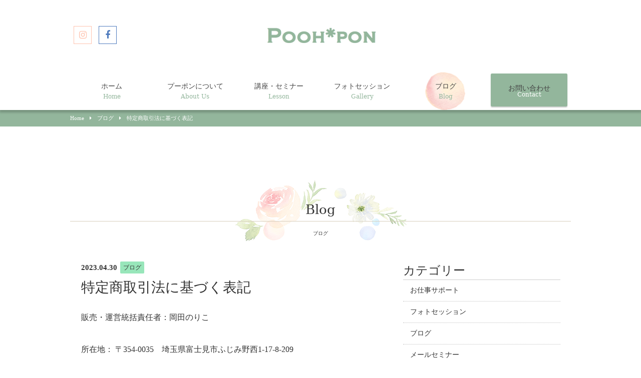

--- FILE ---
content_type: text/html; charset=UTF-8
request_url: https://poohpon2.com/688-2/
body_size: 8526
content:
<!DOCTYPE html>
<html dir="ltr" lang="ja">
<head>
<meta charset="UTF-8">
	<meta name="viewport" content="width=1050">
	<meta name="format-detection" content="telephone=no">



<link rel="shortcut icon" href="https://poohpon2.com/wp-content/themes/027/favicon.png" />
<link rel="stylesheet" href="https://poohpon2.com/wp-content/themes/027/style.css" media="all">
<link href="https://fonts.google.com/specimen/Josefin+Slab" rel="stylesheet">
<link rel="stylesheet" href="https://maxcdn.bootstrapcdn.com/font-awesome/4.7.0/css/font-awesome.min.css">
<!--[if lt IE 9]>
<script src="https://poohpon2.com/wp-content/themes/027/js/html5.js"></script>
<script src="https://poohpon2.com/wp-content/themes/027/js/css3-mediaqueries.js"></script>
<![endif]-->
<script src="https://poohpon2.com/wp-content/themes/027/js/jquery.min.js"></script>
<script src="https://poohpon2.com/wp-content/themes/027/js/slick.min.js"></script>
<script src="https://poohpon2.com/wp-content/themes/027/js/iscroll.js"></script>
<script src="https://poohpon2.com/wp-content/themes/027/js/script.js"></script>
	<style>img:is([sizes="auto" i], [sizes^="auto," i]) { contain-intrinsic-size: 3000px 1500px }</style>
	
		<!-- All in One SEO 4.9.0 - aioseo.com -->
		<title>特定商取引法に基づく表記 | Pooh*pon（プーポン）</title>
	<meta name="robots" content="max-snippet:-1, max-image-preview:large, max-video-preview:-1" />
	<meta name="author" content="poohpon"/>
	<link rel="canonical" href="https://poohpon2.com/688-2/" />
	<meta name="generator" content="All in One SEO (AIOSEO) 4.9.0" />
		<meta property="og:locale" content="ja_JP" />
		<meta property="og:site_name" content="Pooh*pon（プーポン）" />
		<meta property="og:type" content="article" />
		<meta property="og:title" content="特定商取引法に基づく表記 | Pooh*pon（プーポン）" />
		<meta property="og:url" content="https://poohpon2.com/688-2/" />
		<meta property="og:image" content="https://poohpon2.com/wp-content/uploads/2019/02/0019_original.jpg" />
		<meta property="og:image:secure_url" content="https://poohpon2.com/wp-content/uploads/2019/02/0019_original.jpg" />
		<meta property="og:image:width" content="6936" />
		<meta property="og:image:height" content="4629" />
		<meta property="article:published_time" content="2023-04-30T10:20:40+00:00" />
		<meta property="article:modified_time" content="2023-04-30T12:26:04+00:00" />
		<meta name="twitter:card" content="summary" />
		<meta name="twitter:title" content="特定商取引法に基づく表記 | Pooh*pon（プーポン）" />
		<meta name="twitter:image" content="https://poohpon2.com/wp-content/uploads/2019/02/0019_original.jpg" />
		<script type="application/ld+json" class="aioseo-schema">
			{"@context":"https:\/\/schema.org","@graph":[{"@type":"Article","@id":"https:\/\/poohpon2.com\/688-2\/#article","name":"\u7279\u5b9a\u5546\u53d6\u5f15\u6cd5\u306b\u57fa\u3065\u304f\u8868\u8a18 | Pooh*pon\uff08\u30d7\u30fc\u30dd\u30f3\uff09","headline":"\u7279\u5b9a\u5546\u53d6\u5f15\u6cd5\u306b\u57fa\u3065\u304f\u8868\u8a18","author":{"@id":"https:\/\/poohpon2.com\/author\/poohpon\/#author"},"publisher":{"@id":"https:\/\/poohpon2.com\/#organization"},"datePublished":"2023-04-30T19:20:40+09:00","dateModified":"2023-04-30T21:26:04+09:00","inLanguage":"ja","mainEntityOfPage":{"@id":"https:\/\/poohpon2.com\/688-2\/#webpage"},"isPartOf":{"@id":"https:\/\/poohpon2.com\/688-2\/#webpage"},"articleSection":"\u30d6\u30ed\u30b0"},{"@type":"BreadcrumbList","@id":"https:\/\/poohpon2.com\/688-2\/#breadcrumblist","itemListElement":[{"@type":"ListItem","@id":"https:\/\/poohpon2.com#listItem","position":1,"name":"\u30db\u30fc\u30e0","item":"https:\/\/poohpon2.com","nextItem":{"@type":"ListItem","@id":"https:\/\/poohpon2.com\/category\/blog\/#listItem","name":"\u30d6\u30ed\u30b0"}},{"@type":"ListItem","@id":"https:\/\/poohpon2.com\/category\/blog\/#listItem","position":2,"name":"\u30d6\u30ed\u30b0","item":"https:\/\/poohpon2.com\/category\/blog\/","nextItem":{"@type":"ListItem","@id":"https:\/\/poohpon2.com\/688-2\/#listItem","name":"\u7279\u5b9a\u5546\u53d6\u5f15\u6cd5\u306b\u57fa\u3065\u304f\u8868\u8a18"},"previousItem":{"@type":"ListItem","@id":"https:\/\/poohpon2.com#listItem","name":"\u30db\u30fc\u30e0"}},{"@type":"ListItem","@id":"https:\/\/poohpon2.com\/688-2\/#listItem","position":3,"name":"\u7279\u5b9a\u5546\u53d6\u5f15\u6cd5\u306b\u57fa\u3065\u304f\u8868\u8a18","previousItem":{"@type":"ListItem","@id":"https:\/\/poohpon2.com\/category\/blog\/#listItem","name":"\u30d6\u30ed\u30b0"}}]},{"@type":"Organization","@id":"https:\/\/poohpon2.com\/#organization","name":"Pooh*pon\uff08\u30d7\u30fc\u30dd\u30f3\uff09","url":"https:\/\/poohpon2.com\/"},{"@type":"Person","@id":"https:\/\/poohpon2.com\/author\/poohpon\/#author","url":"https:\/\/poohpon2.com\/author\/poohpon\/","name":"poohpon","image":{"@type":"ImageObject","@id":"https:\/\/poohpon2.com\/688-2\/#authorImage","url":"https:\/\/secure.gravatar.com\/avatar\/51196ba2fccb3b450480535d28907bf27e4320d483078c3fd52addbee0434341?s=96&d=mm&r=g","width":96,"height":96,"caption":"poohpon"}},{"@type":"WebPage","@id":"https:\/\/poohpon2.com\/688-2\/#webpage","url":"https:\/\/poohpon2.com\/688-2\/","name":"\u7279\u5b9a\u5546\u53d6\u5f15\u6cd5\u306b\u57fa\u3065\u304f\u8868\u8a18 | Pooh*pon\uff08\u30d7\u30fc\u30dd\u30f3\uff09","inLanguage":"ja","isPartOf":{"@id":"https:\/\/poohpon2.com\/#website"},"breadcrumb":{"@id":"https:\/\/poohpon2.com\/688-2\/#breadcrumblist"},"author":{"@id":"https:\/\/poohpon2.com\/author\/poohpon\/#author"},"creator":{"@id":"https:\/\/poohpon2.com\/author\/poohpon\/#author"},"datePublished":"2023-04-30T19:20:40+09:00","dateModified":"2023-04-30T21:26:04+09:00"},{"@type":"WebSite","@id":"https:\/\/poohpon2.com\/#website","url":"https:\/\/poohpon2.com\/","name":"Pooh*pon\uff08\u30d7\u30fc\u30dd\u30f3\uff09","inLanguage":"ja","publisher":{"@id":"https:\/\/poohpon2.com\/#organization"}}]}
		</script>
		<!-- All in One SEO -->

<link rel='stylesheet' id='sbi_styles-css' href='https://poohpon2.com/wp-content/plugins/instagram-feed/css/sbi-styles.min.css?ver=6.10.0' type='text/css' media='all' />
<link rel='stylesheet' id='wp-block-library-css' href='https://poohpon2.com/wp-includes/css/dist/block-library/style.min.css?ver=6.8.3' type='text/css' media='all' />
<style id='classic-theme-styles-inline-css' type='text/css'>
/*! This file is auto-generated */
.wp-block-button__link{color:#fff;background-color:#32373c;border-radius:9999px;box-shadow:none;text-decoration:none;padding:calc(.667em + 2px) calc(1.333em + 2px);font-size:1.125em}.wp-block-file__button{background:#32373c;color:#fff;text-decoration:none}
</style>
<link rel='stylesheet' id='aioseo/css/src/vue/standalone/blocks/table-of-contents/global.scss-css' href='https://poohpon2.com/wp-content/plugins/all-in-one-seo-pack/dist/Lite/assets/css/table-of-contents/global.e90f6d47.css?ver=4.9.0' type='text/css' media='all' />
<style id='global-styles-inline-css' type='text/css'>
:root{--wp--preset--aspect-ratio--square: 1;--wp--preset--aspect-ratio--4-3: 4/3;--wp--preset--aspect-ratio--3-4: 3/4;--wp--preset--aspect-ratio--3-2: 3/2;--wp--preset--aspect-ratio--2-3: 2/3;--wp--preset--aspect-ratio--16-9: 16/9;--wp--preset--aspect-ratio--9-16: 9/16;--wp--preset--color--black: #000000;--wp--preset--color--cyan-bluish-gray: #abb8c3;--wp--preset--color--white: #ffffff;--wp--preset--color--pale-pink: #f78da7;--wp--preset--color--vivid-red: #cf2e2e;--wp--preset--color--luminous-vivid-orange: #ff6900;--wp--preset--color--luminous-vivid-amber: #fcb900;--wp--preset--color--light-green-cyan: #7bdcb5;--wp--preset--color--vivid-green-cyan: #00d084;--wp--preset--color--pale-cyan-blue: #8ed1fc;--wp--preset--color--vivid-cyan-blue: #0693e3;--wp--preset--color--vivid-purple: #9b51e0;--wp--preset--gradient--vivid-cyan-blue-to-vivid-purple: linear-gradient(135deg,rgba(6,147,227,1) 0%,rgb(155,81,224) 100%);--wp--preset--gradient--light-green-cyan-to-vivid-green-cyan: linear-gradient(135deg,rgb(122,220,180) 0%,rgb(0,208,130) 100%);--wp--preset--gradient--luminous-vivid-amber-to-luminous-vivid-orange: linear-gradient(135deg,rgba(252,185,0,1) 0%,rgba(255,105,0,1) 100%);--wp--preset--gradient--luminous-vivid-orange-to-vivid-red: linear-gradient(135deg,rgba(255,105,0,1) 0%,rgb(207,46,46) 100%);--wp--preset--gradient--very-light-gray-to-cyan-bluish-gray: linear-gradient(135deg,rgb(238,238,238) 0%,rgb(169,184,195) 100%);--wp--preset--gradient--cool-to-warm-spectrum: linear-gradient(135deg,rgb(74,234,220) 0%,rgb(151,120,209) 20%,rgb(207,42,186) 40%,rgb(238,44,130) 60%,rgb(251,105,98) 80%,rgb(254,248,76) 100%);--wp--preset--gradient--blush-light-purple: linear-gradient(135deg,rgb(255,206,236) 0%,rgb(152,150,240) 100%);--wp--preset--gradient--blush-bordeaux: linear-gradient(135deg,rgb(254,205,165) 0%,rgb(254,45,45) 50%,rgb(107,0,62) 100%);--wp--preset--gradient--luminous-dusk: linear-gradient(135deg,rgb(255,203,112) 0%,rgb(199,81,192) 50%,rgb(65,88,208) 100%);--wp--preset--gradient--pale-ocean: linear-gradient(135deg,rgb(255,245,203) 0%,rgb(182,227,212) 50%,rgb(51,167,181) 100%);--wp--preset--gradient--electric-grass: linear-gradient(135deg,rgb(202,248,128) 0%,rgb(113,206,126) 100%);--wp--preset--gradient--midnight: linear-gradient(135deg,rgb(2,3,129) 0%,rgb(40,116,252) 100%);--wp--preset--font-size--small: 13px;--wp--preset--font-size--medium: 20px;--wp--preset--font-size--large: 36px;--wp--preset--font-size--x-large: 42px;--wp--preset--spacing--20: 0.44rem;--wp--preset--spacing--30: 0.67rem;--wp--preset--spacing--40: 1rem;--wp--preset--spacing--50: 1.5rem;--wp--preset--spacing--60: 2.25rem;--wp--preset--spacing--70: 3.38rem;--wp--preset--spacing--80: 5.06rem;--wp--preset--shadow--natural: 6px 6px 9px rgba(0, 0, 0, 0.2);--wp--preset--shadow--deep: 12px 12px 50px rgba(0, 0, 0, 0.4);--wp--preset--shadow--sharp: 6px 6px 0px rgba(0, 0, 0, 0.2);--wp--preset--shadow--outlined: 6px 6px 0px -3px rgba(255, 255, 255, 1), 6px 6px rgba(0, 0, 0, 1);--wp--preset--shadow--crisp: 6px 6px 0px rgba(0, 0, 0, 1);}:where(.is-layout-flex){gap: 0.5em;}:where(.is-layout-grid){gap: 0.5em;}body .is-layout-flex{display: flex;}.is-layout-flex{flex-wrap: wrap;align-items: center;}.is-layout-flex > :is(*, div){margin: 0;}body .is-layout-grid{display: grid;}.is-layout-grid > :is(*, div){margin: 0;}:where(.wp-block-columns.is-layout-flex){gap: 2em;}:where(.wp-block-columns.is-layout-grid){gap: 2em;}:where(.wp-block-post-template.is-layout-flex){gap: 1.25em;}:where(.wp-block-post-template.is-layout-grid){gap: 1.25em;}.has-black-color{color: var(--wp--preset--color--black) !important;}.has-cyan-bluish-gray-color{color: var(--wp--preset--color--cyan-bluish-gray) !important;}.has-white-color{color: var(--wp--preset--color--white) !important;}.has-pale-pink-color{color: var(--wp--preset--color--pale-pink) !important;}.has-vivid-red-color{color: var(--wp--preset--color--vivid-red) !important;}.has-luminous-vivid-orange-color{color: var(--wp--preset--color--luminous-vivid-orange) !important;}.has-luminous-vivid-amber-color{color: var(--wp--preset--color--luminous-vivid-amber) !important;}.has-light-green-cyan-color{color: var(--wp--preset--color--light-green-cyan) !important;}.has-vivid-green-cyan-color{color: var(--wp--preset--color--vivid-green-cyan) !important;}.has-pale-cyan-blue-color{color: var(--wp--preset--color--pale-cyan-blue) !important;}.has-vivid-cyan-blue-color{color: var(--wp--preset--color--vivid-cyan-blue) !important;}.has-vivid-purple-color{color: var(--wp--preset--color--vivid-purple) !important;}.has-black-background-color{background-color: var(--wp--preset--color--black) !important;}.has-cyan-bluish-gray-background-color{background-color: var(--wp--preset--color--cyan-bluish-gray) !important;}.has-white-background-color{background-color: var(--wp--preset--color--white) !important;}.has-pale-pink-background-color{background-color: var(--wp--preset--color--pale-pink) !important;}.has-vivid-red-background-color{background-color: var(--wp--preset--color--vivid-red) !important;}.has-luminous-vivid-orange-background-color{background-color: var(--wp--preset--color--luminous-vivid-orange) !important;}.has-luminous-vivid-amber-background-color{background-color: var(--wp--preset--color--luminous-vivid-amber) !important;}.has-light-green-cyan-background-color{background-color: var(--wp--preset--color--light-green-cyan) !important;}.has-vivid-green-cyan-background-color{background-color: var(--wp--preset--color--vivid-green-cyan) !important;}.has-pale-cyan-blue-background-color{background-color: var(--wp--preset--color--pale-cyan-blue) !important;}.has-vivid-cyan-blue-background-color{background-color: var(--wp--preset--color--vivid-cyan-blue) !important;}.has-vivid-purple-background-color{background-color: var(--wp--preset--color--vivid-purple) !important;}.has-black-border-color{border-color: var(--wp--preset--color--black) !important;}.has-cyan-bluish-gray-border-color{border-color: var(--wp--preset--color--cyan-bluish-gray) !important;}.has-white-border-color{border-color: var(--wp--preset--color--white) !important;}.has-pale-pink-border-color{border-color: var(--wp--preset--color--pale-pink) !important;}.has-vivid-red-border-color{border-color: var(--wp--preset--color--vivid-red) !important;}.has-luminous-vivid-orange-border-color{border-color: var(--wp--preset--color--luminous-vivid-orange) !important;}.has-luminous-vivid-amber-border-color{border-color: var(--wp--preset--color--luminous-vivid-amber) !important;}.has-light-green-cyan-border-color{border-color: var(--wp--preset--color--light-green-cyan) !important;}.has-vivid-green-cyan-border-color{border-color: var(--wp--preset--color--vivid-green-cyan) !important;}.has-pale-cyan-blue-border-color{border-color: var(--wp--preset--color--pale-cyan-blue) !important;}.has-vivid-cyan-blue-border-color{border-color: var(--wp--preset--color--vivid-cyan-blue) !important;}.has-vivid-purple-border-color{border-color: var(--wp--preset--color--vivid-purple) !important;}.has-vivid-cyan-blue-to-vivid-purple-gradient-background{background: var(--wp--preset--gradient--vivid-cyan-blue-to-vivid-purple) !important;}.has-light-green-cyan-to-vivid-green-cyan-gradient-background{background: var(--wp--preset--gradient--light-green-cyan-to-vivid-green-cyan) !important;}.has-luminous-vivid-amber-to-luminous-vivid-orange-gradient-background{background: var(--wp--preset--gradient--luminous-vivid-amber-to-luminous-vivid-orange) !important;}.has-luminous-vivid-orange-to-vivid-red-gradient-background{background: var(--wp--preset--gradient--luminous-vivid-orange-to-vivid-red) !important;}.has-very-light-gray-to-cyan-bluish-gray-gradient-background{background: var(--wp--preset--gradient--very-light-gray-to-cyan-bluish-gray) !important;}.has-cool-to-warm-spectrum-gradient-background{background: var(--wp--preset--gradient--cool-to-warm-spectrum) !important;}.has-blush-light-purple-gradient-background{background: var(--wp--preset--gradient--blush-light-purple) !important;}.has-blush-bordeaux-gradient-background{background: var(--wp--preset--gradient--blush-bordeaux) !important;}.has-luminous-dusk-gradient-background{background: var(--wp--preset--gradient--luminous-dusk) !important;}.has-pale-ocean-gradient-background{background: var(--wp--preset--gradient--pale-ocean) !important;}.has-electric-grass-gradient-background{background: var(--wp--preset--gradient--electric-grass) !important;}.has-midnight-gradient-background{background: var(--wp--preset--gradient--midnight) !important;}.has-small-font-size{font-size: var(--wp--preset--font-size--small) !important;}.has-medium-font-size{font-size: var(--wp--preset--font-size--medium) !important;}.has-large-font-size{font-size: var(--wp--preset--font-size--large) !important;}.has-x-large-font-size{font-size: var(--wp--preset--font-size--x-large) !important;}
:where(.wp-block-post-template.is-layout-flex){gap: 1.25em;}:where(.wp-block-post-template.is-layout-grid){gap: 1.25em;}
:where(.wp-block-columns.is-layout-flex){gap: 2em;}:where(.wp-block-columns.is-layout-grid){gap: 2em;}
:root :where(.wp-block-pullquote){font-size: 1.5em;line-height: 1.6;}
</style>
<link rel='stylesheet' id='wp-pagenavi-css' href='https://poohpon2.com/wp-content/plugins/wp-pagenavi/pagenavi-css.css?ver=2.70' type='text/css' media='all' />
<link rel="https://api.w.org/" href="https://poohpon2.com/wp-json/" /><link rel="alternate" title="JSON" type="application/json" href="https://poohpon2.com/wp-json/wp/v2/posts/688" /><link rel="alternate" title="oEmbed (JSON)" type="application/json+oembed" href="https://poohpon2.com/wp-json/oembed/1.0/embed?url=https%3A%2F%2Fpoohpon2.com%2F688-2%2F" />
<link rel="alternate" title="oEmbed (XML)" type="text/xml+oembed" href="https://poohpon2.com/wp-json/oembed/1.0/embed?url=https%3A%2F%2Fpoohpon2.com%2F688-2%2F&#038;format=xml" />
<style type="text/css">.recentcomments a{display:inline !important;padding:0 !important;margin:0 !important;}</style>		<style type="text/css" id="wp-custom-css">
			h4 {

	border-bottom: solid 3px #ffcccc;
 position: relative;
font-size:1.1em
}

h4:after {
  position: absolute;
  content: " ";
  display: block;
  border-bottom: solid 3px #ffa8a8;
  bottom: -3px;
  width: 20%;
}

h5 {
  padding: 0.25em 0.5em;/*上下 左右の余白*/
  color: #494949;/*文字色*/
  background: transparent;/*背景透明に*/
  border-left: solid 5px #94b59d;/*左線*/
	font-size: 1.0em
}
		</style>
		</head>
<body>

<header class="">
	<section class="head pc">
		<article class="f_box f_h_sb f_center">
			<div class="social f_box f_h_sa">
				<a href="https://www.instagram.com/okanorip/" target="blank" class="f_cc"><i class="fa fa-instagram" aria-hidden="true"></i></a>
				<a href="https://www.facebook.com/noriko.okada.3158" target="blank" class="f_cc"><i class="fa fa-facebook" aria-hidden="true"></i></a>
			</div>
			<div class="logo f_cc">
				<h1><a href="https://poohpon2.com/"><img src="https://poohpon2.com/wp-content/themes/027/img/common/logo_header.png" alt="Pooh*pon"/></a></h1>
				<!-- SP用のロゴ 別途あり -->
			</div>
			<div class="guide f_box f_end f_column">
<!--
				<p class="open"></p>
				<p class="tel min f_box f_center"><img src="https://poohpon2.com/wp-content/themes/027/img/icon/tel.png" width="30" alt="Pooh*pon"/></p>
-->
			</div>
		</article>
	</section>
	<section class="gf navigation f_box">
		<nav class="menu trans">
			<div class="navi">
				<section class="sp">
									</section>
<div>
					<a href="https://poohpon2.com/" class=""><span>ホーム</span><br><i class="fa fa-caret-right" aria-hidden="true"></i>Home</a>
					<a href="https://poohpon2.com/about/" class=""><span>プーポンについて</span><br><i class="fa fa-caret-right" aria-hidden="true"></i>About Us</a>
					<a href="https://poohpon2.com/lesson/" class=""><span>講座・セミナー</span><br><i class="fa fa-caret-right" aria-hidden="true"></i>Lesson</a>
					<a href="https://poohpon2.com/gallery/" class=""><span>フォトセッション</span><br><i class="fa fa-caret-right" aria-hidden="true"></i>Gallery</a>
					<a href="https://poohpon2.com/blog/" class="active"><span>ブログ</span><br><i class="fa fa-caret-right" aria-hidden="true"></i>Blog</a>
					<div><a href="https://poohpon2.com/contact/" class="btn main header"><span>お問い合わせ</span><br><i class="fa fa-caret-right" aria-hidden="true"></i>Contact</a></div>

				</div>
				<section class="sp">
					<p class="social f_box f_h_sb ma">
						<a href="https://www.instagram.com/okanorip/" target="blank" class="f_cc"><i class="fa fa-instagram" aria-hidden="true"></i></a>
						<a href="https://www.facebook.com/noriko.okada.3158" target="blank" class="f_cc"><i class="fa fa-facebook" aria-hidden="true"></i></a>
					</p>
				</section>
			</div>
		</nav>
	</section>
	<section class="sp navi">
		<nav>
			<div class="f_box f_h_sb f_center">
				<!-- SP header用のロゴ -->
				<h1 id="logo"><a href="https://poohpon2.com/"><img src="https://poohpon2.com/wp-content/themes/027/img/common/logo_sp.png" alt="Pooh*pon"/></a></h1>
				<!--					<a href="tel:03-5990-5309" class="tel f_cc"><i class="fa fa-phone" aria-hidden="true"></i></a>
				
				-->
				<div class="toggle  f_cc">
					<button class="hamburger hamburger--spin" type="button" id="toggle">
						<span class="hamburger-box">
							<span class="hamburger-inner"></span>
						</span>
					</button>
				</div>
			</div>
		</nav>
	</section>
</header><main>
<nav id="bread">
	<ol class="f_box f_center f_h_start">
		<li class="f_box"><a href="https://poohpon2.com/">Home</a></li>
		<li><a href="https://poohpon2.com/blog/">ブログ</a></li>
		<li>特定商取引法に基づく表記</li>
	</ol>
</nav>
<section id="post" class="single">
	<article class="scroll" data-type="up">
	<h2 class="gf title">Blog<hr><span>ブログ</span></h2>
	</article>
	<article class="f_box f_h_sa f_wrap">
		<div class="col w60 scroll" data-type="up">

			<p class="f_box f_center">
				<span class="date min">2023.04.30</span><span class="category">ブログ</span>
			</p>
			<h1 class="tl ">特定商取引法に基づく表記</h1>
			<div class="content">
						販売・運営統括責任者：岡田のりこ<br />
<br />
所在地： 〒354-0035　埼玉県富士見市ふじみ野西1-17-8-209<br />
<br />
電話番号： 090-8348-3111<br />
<br />
e-mail：mail@poohpon.com<br />
<br />
※お電話でのご注文・ご質問には対応しておりません。<br />
<br />
お問い合わせはメールにてお願い致します。<br />
<br />
https://poohpon2.com/<br />
<br />
追加手数料等の追加料金：海外へのテキスト送付料・一律4400円（１EMSにつき）<br />
<br />
注文方法： メールによるご注文<br />
<br />
商品の引渡し時期： お振込み確認後、既定の日より<br />
<br />
※多少の前後がある場合がございますのでご了承ください。<br />
<br />
お支払方法：ゆうちょ銀行・ストアーズ決済・stripe決済・paypal決済<br />
<br />
決済期間：前払い制<br />
<br />
返金ポリシー：入金期限後のキャンセルは、３０００円のキャンセル代がかかります。<br />
<br />
販売価格：各商品ページに記載の金額<br />
<br />
個人情報について：お客様の個人情報を第三者に開示することはございません。			
			<!-- SEOブログ記事テンプレート -->
			<style>
.tableTtl {
	font-size:18px;
	font-weight:bold;
	margin-bottom:1em;
	margin-top:3em;
}

.tableContents {
	padding:15px;
	background:#eee;
	margin-bottom:30px;
}

.tableContents li {
	margin-bottom:15px;
}

.tableContents li:last-child {
	margin-bottom:0;
}

.tableContents li a {
	text-decoration:underline;
	font-size:14px;
}

.tableContents li a:hover {
	text-decoration:none;
}

.seoTtl01 {
	font-size:20px;
	border-bottom:1px solid #ccc;
	margin-bottom:1em;
	margin-top:3em;
	font-weight:bold;
	text-align:left;
}

.seoTtl02 {
	padding:10px;
	background:#eee;
	margin-bottom:1em;
	font-weight:bold;
	margin-top:1.5em;
	text-align:left;
}
.seoImg {
	margin-bottom:1em;
	max-width:100%;
	height:auto;
}

.seoLinks {
	margin-top:0.5em;
	margin-bottom:2em;
}

.seoLinks a {
	text-decoration:underline;
}

.seoLinks a:hover {
	text-decoration:none;
	font-weight:bold;
}

.seoText {
	word-break: normal;
	word-wrap: break-word;
	line-height:2;
	font-size:14px;
	margin-bottom:1.5em;
}

.seoBlockH3 {
	padding-left:2.5em;
}

#seoAnchor {
	padding-top:100px;
	margin-top:-100px;
}

@media screen and (max-width: 770px) {
	.tableTtl {
	font-size:16px;
	}
	
	.tableContents li a {
	font-size:13px;
	}

	.seoTtl01 {
	font-size:16px;
	}
	
	.seoText {
	word-break: normal;
	word-wrap: break-word;
	line-height:2;
	font-size:14px;
}

	.seoBlockH3 {
	padding-left:2em;
	}
}
</style>





			<!-- SEOブログ記事テンプレート -->
			
			
			</div>

			<div class="single_paging f_box f_h_sb">
							
									<div class="back">
				<a href="https://poohpon2.com/1444/" class="btn main single">
					<i class="fa fa-chevron-circle-left" aria-hidden="true"></i> 前ページ
				</a>
			</div>
			
						<div class="next">
				<a href="https://poohpon2.com/1681-2/" class="btn main single">
					次ページ <i class="fa fa-chevron-circle-right" aria-hidden="true"></i>
				</a>
			</div>
						</div>
			<div class="blank"></div>
			<div class="f_box f_h_center">
				<a href="https://poohpon2.com/blog/" class="btn main"><i class="fa fa-chevron-circle-left" aria-hidden="true"></i> 一覧へ戻る</a>
			</div>
			<div class="blank"></div>
		</div>
		<div class="side col w30l scroll" data-type="up">
			<div id="category">
				<h3 class="min">カテゴリー</h3>
<ul>


<li><a href="https://poohpon2.com/category/%e3%81%8a%e4%bb%95%e4%ba%8b/">お仕事サポート</a></li>
<li><a href="https://poohpon2.com/category/photo/">フォトセッション</a></li>
<li><a href="https://poohpon2.com/category/blog/">ブログ</a></li>
<li><a href="https://poohpon2.com/category/mail/">メールセミナー</a></li>
<li><a href="https://poohpon2.com/category/%e8%87%aa%e7%84%b6%e7%99%82%e6%b3%95/">自然療法</a></li>
<li><a href="https://poohpon2.com/category/lesson/">講座</a></li>
</ul>			</div>
			<div id="recent">
				<h3 class="min">新着記事</h3>
<ul>
		<li>
		<a href="https://poohpon2.com/ols/" class="f_box">
			<figure class="rad"><img width="150" height="101" src="https://poohpon2.com/wp-content/uploads/2023/03/42b466bf55af3b6e68cf0411baf8ccac.png" class="attachment-150x350 size-150x350 wp-post-image" alt="" decoding="async" loading="lazy" srcset="https://poohpon2.com/wp-content/uploads/2023/03/42b466bf55af3b6e68cf0411baf8ccac.png 800w, https://poohpon2.com/wp-content/uploads/2023/03/42b466bf55af3b6e68cf0411baf8ccac-300x203.png 300w, https://poohpon2.com/wp-content/uploads/2023/03/42b466bf55af3b6e68cf0411baf8ccac-768x518.png 768w, https://poohpon2.com/wp-content/uploads/2023/03/42b466bf55af3b6e68cf0411baf8ccac-350x236.png 350w" sizes="auto, (max-width: 150px) 100vw, 150px" /></figure>
			<div>
				<p class="f_box f_center"><span  class="date min">2025.09.22</span><span  class="category">メールセミナー</span></p>
				<p>【９月割引募集】薬に頼らず治る体を作る・食と体と心のオンラインスクール</p>
			</div>
		</a>
	</li>
		<li>
		<a href="https://poohpon2.com/freeseminar/" class="f_box">
			<figure class="rad"><img width="150" height="79" src="https://poohpon2.com/wp-content/uploads/2025/07/9ca63e8ca8847dedfd97dcf098e7a3e8.jpg" class="attachment-150x350 size-150x350 wp-post-image" alt="" decoding="async" loading="lazy" srcset="https://poohpon2.com/wp-content/uploads/2025/07/9ca63e8ca8847dedfd97dcf098e7a3e8.jpg 1200w, https://poohpon2.com/wp-content/uploads/2025/07/9ca63e8ca8847dedfd97dcf098e7a3e8-300x158.jpg 300w, https://poohpon2.com/wp-content/uploads/2025/07/9ca63e8ca8847dedfd97dcf098e7a3e8-1024x538.jpg 1024w, https://poohpon2.com/wp-content/uploads/2025/07/9ca63e8ca8847dedfd97dcf098e7a3e8-768x403.jpg 768w, https://poohpon2.com/wp-content/uploads/2025/07/9ca63e8ca8847dedfd97dcf098e7a3e8-350x184.jpg 350w" sizes="auto, (max-width: 150px) 100vw, 150px" /></figure>
			<div>
				<p class="f_box f_center"><span  class="date min">2025.07.14</span><span  class="category">ブログ</span></p>
				<p>今すぐできる＊体を変える食べ方７つのポイント無料メール講座</p>
			</div>
		</a>
	</li>
		<li>
		<a href="https://poohpon2.com/writing/" class="f_box">
			<figure class="rad"><img src="https://poohpon2.com/wp-content/uploads/2025/03/8958331c-f9df-47d7-81a2-e92dded10349-e1743300132874.jpg" alt="【お仕事】ライティング指導" width="150"/></figure>
			<div>
				<p class="f_box f_center"><span  class="date min">2025.03.30</span><span  class="category">ブログ</span></p>
				<p>【お仕事】ライティング指導</p>
			</div>
		</a>
	</li>
		</ul>
<a href="https://poohpon2.com/blog/" class="btn main l">新着記事一覧を見る&nbsp;<img src="https://poohpon2.com/wp-content/themes/027/img/common/arrow.png" alt="治療院" /></a>
<br>			</div>
			<div id="archive">
				<h3 class="min">アーカイブ</h3>
<ul class="min">
	<li><a href='https://poohpon2.com/2025/09/'>2025.09</a></li>
	<li><a href='https://poohpon2.com/2025/07/'>2025.07</a></li>
	<li><a href='https://poohpon2.com/2025/03/'>2025.03</a></li>
	<li><a href='https://poohpon2.com/2025/02/'>2025.02</a></li>
	<li><a href='https://poohpon2.com/2025/01/'>2025.01</a></li>
</ul>			</div>
			<div id="search">
				<!-- 検索バー -->
				<form role="search" method="get" id="searchform" action="https://poohpon2.com/" >
<input type="text" value="" name="s" class="s got" placeholder="ブログ内を検索する" />
<input type="submit" class="searchsubmit" value="検索" />
</form>			</div>
		</div>
	</article>
</section>
</main>
<a href="#toTop" class="toTop"><img src="https://poohpon2.com/wp-content/themes/027/img/common/to_top.png"  alt="Pooh*pon"/></a>
<section id="cta" class="np">
<section class="np cta f_box f_wrap">
	<div class="tel f_box f_h_end">
		<a href="" class="bg f_cc">
			<div>

	<!--
				<span>お電話でのお問い合わせ</span>
				<h3 class="min f_box f_center f_h_center"><img src="/img/icon/tel.png" width="30" alt="Pooh*pon"/>&nbsp;</h3>
-->

			</div>
		</a>
	</div>
	<div class="web">
		<a href="https://poohpon2.com/contact/" class=" f_cc">
			<div>
				<span>メールでのお問い合わせ</span>
				<h3 class="gf tc">Contact <span>≫</span></h3>
			</div>
		</a>
	</div>
</section></section>
<footer>
	<section class="np">
		<article class="f_box f_h_sb f_center">
			<div class="tl pc">
				<h2 class="logo gf"><img src="https://poohpon2.com/wp-content/themes/027/img/common/logo_footer.png" alt="Pooh*pon"/></h2>
			</div>
			<nav class="menu gf f_box f_h_center f_wrap">
				<a href="https://poohpon2.com/"><i class="fa fa-caret-right" aria-hidden="true"></i>ホーム</a>
				<a href="https://poohpon2.com/about/"><i class="fa fa-caret-right" aria-hidden="true"></i>プーポンについて</a>
				<a href="https://poohpon2.com/lesson/"><i class="fa fa-caret-right" aria-hidden="true"></i>講座・セミナー</a>
				<a href="https://poohpon2.com/gallery/"><i class="fa fa-caret-right" aria-hidden="true"></i>フォトセッション</a>
				<a href="https://poohpon2.com/blog/"><i class="fa fa-caret-right" aria-hidden="true"></i>ブログ</a>
        <a href="https://poohpon2.com/tokutei/"><i class="fa fa-caret-right" aria-hidden="true"></i>特定商取引に基づく表記</a>
				<a href="https://poohpon2.com/contact/"><i class="fa fa-caret-right" aria-hidden="true"></i>お問い合わせ</a>
			</nav>
		</article>
		<article class="f_box f_h_sb">
			<address class="pc">
			</address>
			<div class="social f_box f_h_sa f_end">
				<a href="https://www.instagram.com/okanorip/" target="blank" class="f_cc"><i class="fa fa-instagram" aria-hidden="true"></i></a>
				<a href="https://www.facebook.com/noriko.okada.3158" target="blank" class="f_cc"><i class="fa fa-facebook" aria-hidden="true"></i></a>
			</div>
		</article>
	<p class="copy">&copy; Pooh*pon/岡田のりこ</p>
	</section>
</footer>
<script type="speculationrules">
{"prefetch":[{"source":"document","where":{"and":[{"href_matches":"\/*"},{"not":{"href_matches":["\/wp-*.php","\/wp-admin\/*","\/wp-content\/uploads\/*","\/wp-content\/*","\/wp-content\/plugins\/*","\/wp-content\/themes\/027\/*","\/*\\?(.+)"]}},{"not":{"selector_matches":"a[rel~=\"nofollow\"]"}},{"not":{"selector_matches":".no-prefetch, .no-prefetch a"}}]},"eagerness":"conservative"}]}
</script>
<!-- Instagram Feed JS -->
<script type="text/javascript">
var sbiajaxurl = "https://poohpon2.com/wp-admin/admin-ajax.php";
</script>
<script type="module"  src="https://poohpon2.com/wp-content/plugins/all-in-one-seo-pack/dist/Lite/assets/table-of-contents.95d0dfce.js?ver=4.9.0" id="aioseo/js/src/vue/standalone/blocks/table-of-contents/frontend.js-js"></script>
</body>
</html>